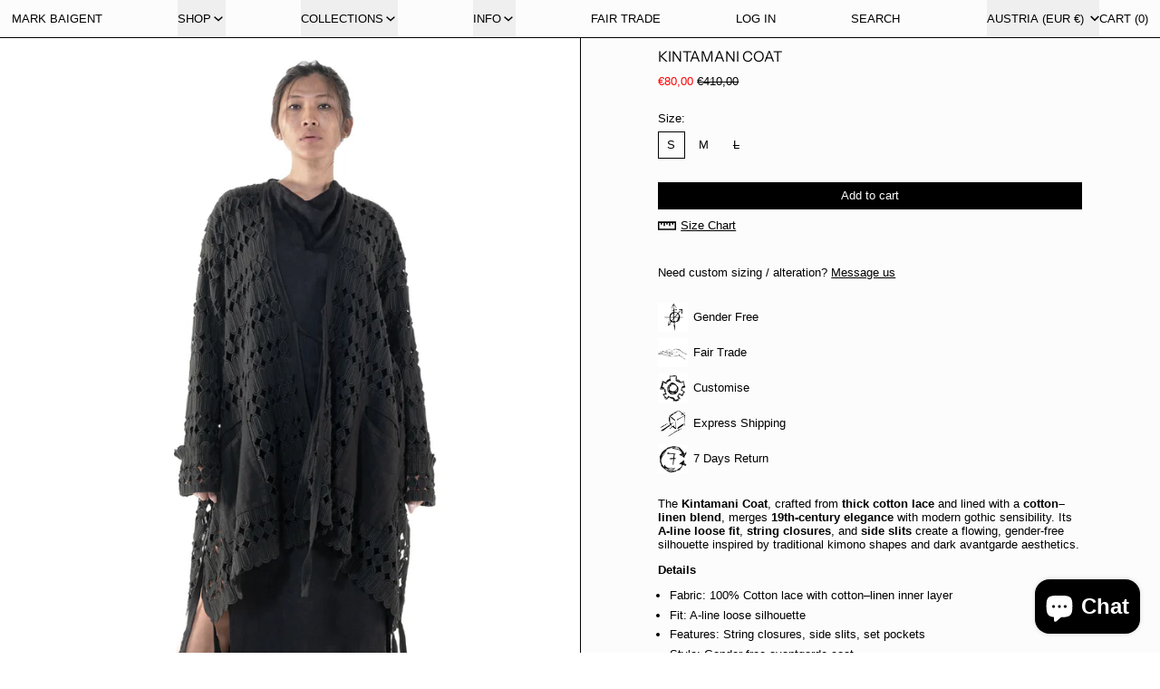

--- FILE ---
content_type: text/css
request_url: https://www.markbaigent.com/cdn/shop/t/24/assets/custom_dev.css?v=77462884394629120491768817520
body_size: -778
content:
#shopify-chat[aria-hidden="true"] {
    opacity: 0;
}
.terms-checkbox-wrapper a {
    text-decoration: underline;
}
.terms-checkbox-wrapper p {
    display: inline;
    vertical-align: middle;
}

--- FILE ---
content_type: text/javascript
request_url: https://www.markbaigent.com/cdn/shop/t/24/assets/custom.js?v=106888461911741509491768817251
body_size: -298
content:
(function(){const initValidation=()=>{const checkbox=document.getElementById("terms-checkbox"),checkoutBtn=document.querySelector('button[name="checkout"]');checkbox&&checkoutBtn&&(checkoutBtn.disabled=!1,checkoutBtn.onclick=e=>{if(!checkbox.checked)return e.preventDefault(),e.stopPropagation(),checkbox.focus(),checkbox.parentElement.style.color="red",alert("Please agree to the Terms and Conditions before continuing."),!1},checkbox.addEventListener("change",function(){this.checked&&(checkbox.parentElement.style.color="")}))};document.addEventListener("DOMContentLoaded",initValidation),window.addEventListener("baseline:cart:update",initValidation),window.addEventListener("baseline:cart:afteradditem",initValidation),document.addEventListener("theme:cart-drawer:open",initValidation)})();
//# sourceMappingURL=/cdn/shop/t/24/assets/custom.js.map?v=106888461911741509491768817251


--- FILE ---
content_type: text/javascript
request_url: https://www.markbaigent.com/cdn/shop/t/24/assets/images.js?v=56710371490645595961759337360
body_size: -494
content:
class ImageWithPlaceholder extends HTMLElement{connectedCallback(){this.imageEl=this.querySelector("img"),this.imageEl&&(this.loaded=this.imageEl.complete,this.loaded===!1&&this.imageEl.addEventListener("load",()=>{this.loaded=this.imageEl.complete},{once:!0}))}get loaded(){return this._loaded}set loaded(value){this._loaded=value,this.imageEl.classList.toggle("is-complete",value)}}customElements.define("image-with-placeholder",ImageWithPlaceholder);
//# sourceMappingURL=/cdn/shop/t/24/assets/images.js.map?v=56710371490645595961759337360


--- FILE ---
content_type: text/javascript
request_url: https://www.markbaigent.com/cdn/shop/t/24/assets/island-predictive-search.bundle.js?v=181601895277339900721759337360
body_size: 414
content:
import deferrableData from"deferrable-data";var predictive_search_default=resources=>({loading:!1,resultsOpen:!1,rawQuery:"",resultsHTML:null,resources,selectedElement:null,allOptionsArray:null,get trimmedQuery(){return this.rawQuery.trim()},get queryKey(){return this.trimmedQuery.replace(" ","-").toLowerCase()},init(){this.$watch("searchOpen",value=>{value===!0&&(this.onOpen(),this.$focus.focus(this.$refs.input),this.$nextTick(()=>{this.$root.style.setProperty("--search-bar-height",`${this.$root.getBoundingClientRect().height}px`)}))}),this.$watch("trimmedQuery",(value,oldValue)=>{this.trimmedQuery.length?(this.openResults(),value!==oldValue&&this.getSearchResults()):this.closeResults()})},close(clearSearchTerm=!0,focusAfter){this.closeResults(clearSearchTerm),this.searchOpen=!1,focusAfter&&setTimeout(()=>{this.$focus.focus(focusAfter)})},openResults(){this.resultsOpen=!0,document.documentElement.style.overflowY="hidden"},closeResults(clearSearchTerm=!1){this.resultsOpen=!1,clearSearchTerm&&(this.rawQuery=""),this.selectedElement=null,document.documentElement.style.overflowY="auto"},async getSearchResults(){this.loading=!0,liveRegion(window.theme.strings.loading);const updatedHTML=await fetchHTML(getURLWithParams(window.theme.routes.predictive_search_url,{q:this.trimmedQuery,"resources[type]":this.resources,section_id:"predictive-search"})),resultsMarkup=querySelectorInHTMLString("#shopify-section-predictive-search",updatedHTML).innerHTML,liveRegionText=querySelectorInHTMLString("#predictive-search-count",updatedHTML).innerHTML;this.resultsHTML=resultsMarkup,liveRegion(liveRegionText),this.$nextTick(()=>{this.allOptionsArray=Array.from(this.$root.querySelectorAll('[role="option"]'))}),this.loading=!1,this.openResults()},onFocus(){this.trimmedQuery.length&&(this.resultsHTML?this.openResults():this.getSearchResults())},onFormSubmit(event){(!this.trimmedQuery.length||this.$el.querySelector('[aria-selected="true"] a'))&&event.preventDefault()},onOpen(){this.trimmedQuery.length&&(this.openResults(),this.$nextTick(()=>{this.getSearchResults()}))},switchOption(direction){direction==="previous"&&!this.selectedElement||(direction==="next"?this.selectedElement=nextOrFirst(this.allOptionsArray,this.selectedElement):direction==="previous"&&(this.selectedElement=previousOrLast(this.allOptionsArray,this.selectedElement)),this.selectedElement.scrollIntoView({behavior:isMotionSafe()?"smooth":"auto",block:"end"}))},onKeyup(){switch(this.$event.preventDefault(),this.$event.code){case"ArrowUp":this.switchOption("previous");break;case"ArrowDown":this.switchOption("next");break;case"Enter":this.selectOption();break}},onKeydown(){(this.$event.code==="ArrowUp"||this.$event.code==="ArrowDown"||this.$event.code==="Enter"&&this.selectedElement)&&this.$event.preventDefault()},isSelected(){return this.$el===this.selectedElement?"true":"false"},selectOption(){if(this.selectedElement){const selectedOptionAction=this.selectedElement.querySelector("a, button");selectedOptionAction&&selectedOptionAction.click()}}});deferrableData("PredictiveSearch",predictive_search_default);
//# sourceMappingURL=/cdn/shop/t/24/assets/island-predictive-search.bundle.js.map?v=181601895277339900721759337360
